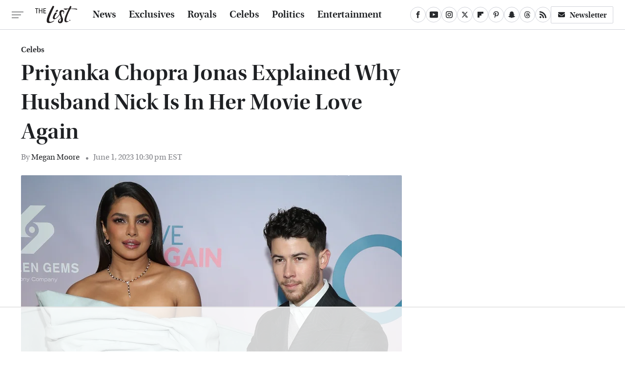

--- FILE ---
content_type: text/html
request_url: https://api.intentiq.com/profiles_engine/ProfilesEngineServlet?at=39&mi=10&dpi=936734067&pt=17&dpn=1&iiqidtype=2&iiqpcid=2957e792-29fa-4c69-bbe7-883d9c63c839&iiqpciddate=1769004684758&pcid=49eafe6b-4ab1-4eb8-a491-6b859b5cf958&idtype=3&gdpr=0&japs=false&jaesc=0&jafc=0&jaensc=0&jsver=0.33&testGroup=A&source=pbjs&ABTestingConfigurationSource=group&abtg=A&vrref=https%3A%2F%2Fwww.thelist.com
body_size: 55
content:
{"abPercentage":97,"adt":1,"ct":2,"isOptedOut":false,"data":{"eids":[]},"dbsaved":"false","ls":true,"cttl":86400000,"abTestUuid":"g_87b3a09a-55dd-4fa5-a28e-b70657a00899","tc":9,"sid":246487246}

--- FILE ---
content_type: text/html; charset=utf-8
request_url: https://www.google.com/recaptcha/api2/aframe
body_size: 268
content:
<!DOCTYPE HTML><html><head><meta http-equiv="content-type" content="text/html; charset=UTF-8"></head><body><script nonce="7kDsB63riwr_5wY8ObyLHQ">/** Anti-fraud and anti-abuse applications only. See google.com/recaptcha */ try{var clients={'sodar':'https://pagead2.googlesyndication.com/pagead/sodar?'};window.addEventListener("message",function(a){try{if(a.source===window.parent){var b=JSON.parse(a.data);var c=clients[b['id']];if(c){var d=document.createElement('img');d.src=c+b['params']+'&rc='+(localStorage.getItem("rc::a")?sessionStorage.getItem("rc::b"):"");window.document.body.appendChild(d);sessionStorage.setItem("rc::e",parseInt(sessionStorage.getItem("rc::e")||0)+1);localStorage.setItem("rc::h",'1769004696795');}}}catch(b){}});window.parent.postMessage("_grecaptcha_ready", "*");}catch(b){}</script></body></html>

--- FILE ---
content_type: text/plain
request_url: https://rtb.openx.net/openrtbb/prebidjs
body_size: -221
content:
{"id":"bc524b1b-8fc0-4693-829b-d7339076a1d5","nbr":0}

--- FILE ---
content_type: text/plain
request_url: https://rtb.openx.net/openrtbb/prebidjs
body_size: -221
content:
{"id":"49b9f2d2-4edc-4529-9436-56e7802e3170","nbr":0}

--- FILE ---
content_type: text/plain
request_url: https://rtb.openx.net/openrtbb/prebidjs
body_size: -221
content:
{"id":"3e1f2d94-8832-4654-b415-e726a18f0879","nbr":0}

--- FILE ---
content_type: text/plain
request_url: https://rtb.openx.net/openrtbb/prebidjs
body_size: -221
content:
{"id":"1b8f9be0-c36c-4e65-b8df-080a8d7cee02","nbr":0}

--- FILE ---
content_type: text/plain
request_url: https://rtb.openx.net/openrtbb/prebidjs
body_size: -221
content:
{"id":"d8426a90-db23-46fa-8ee6-0831ba7cd185","nbr":0}

--- FILE ---
content_type: text/plain
request_url: https://rtb.openx.net/openrtbb/prebidjs
body_size: -221
content:
{"id":"ddf8fa07-2095-436a-a59a-cf52ba1e014e","nbr":0}

--- FILE ---
content_type: text/plain; charset=UTF-8
request_url: https://at.teads.tv/fpc?analytics_tag_id=PUB_17002&tfpvi=&gdpr_consent=&gdpr_status=22&gdpr_reason=220&ccpa_consent=&sv=prebid-v1
body_size: 56
content:
OGM1NzYxZWItNWNjNS00ODg2LTlkZTMtOWYwNzhhYzVmZjI5Iy0yLTU=

--- FILE ---
content_type: text/plain
request_url: https://rtb.openx.net/openrtbb/prebidjs
body_size: -221
content:
{"id":"f9c05e52-026c-423f-988c-a9fd3c47d152","nbr":0}

--- FILE ---
content_type: text/plain
request_url: https://rtb.openx.net/openrtbb/prebidjs
body_size: -221
content:
{"id":"db3faef1-ebd0-4bb1-85e5-b32cc1fcb916","nbr":0}

--- FILE ---
content_type: text/plain
request_url: https://rtb.openx.net/openrtbb/prebidjs
body_size: -83
content:
{"id":"3dfcd143-3e61-4f93-baf6-c699d7d6c3dd","nbr":0}

--- FILE ---
content_type: text/plain; charset=utf-8
request_url: https://ads.adthrive.com/http-api/cv2
body_size: 5339
content:
{"om":["0163743-1891/85268","04897otm","0fhptxpv","0iyi1awv","0o3ed5fh","0p298ycs8g7","0pycs8g7","0yr3r2xx","1","1011_302_56233478","1011_302_57055985","10310289136970_524181829","1043_409_216406","10ua7afe","110_576777115309199355","11142692","11509227","11896988","12010080","12010084","12010088","12168663","12441745","124843_8","124844_21","124848_7","12850755","12850756","1374w81n","14ykosoj","1610326628","1610326728","16_553781814","17_23487680","17_23487686","17_23487692","17_23487695","17_24767222","17_24767245","1nswb35c","1r7rfn75","1zx7wzcw","202430_200_EAAYACog7t9UKc5iyzOXBU.xMcbVRrAuHeIU5IyS9qdlP9IeJGUyBMfW1N0_","206_501349","2132:45327625","2132:45970140","2132:46039090","2132:46039902","2148/7bde77b5ea7700479e9d98db672b3e5a","2149:12156461","2249:553781220","2249:553781814","2249:650650503","2249:664731943","2249:691925891","2249:702927283","2307:0pycs8g7","2307:0sm4lr19","2307:10ua7afe","2307:1374w81n","2307:2gev4xcy","2307:3wivd6ib","2307:4b80jog8","2307:7cmeqmw8","2307:7xb3th35","2307:8orkh93v","2307:9mspm15z","2307:cmpalw5s","2307:duxvs448","2307:fk23o2nm","2307:fmmrtnw7","2307:fphs0z2t","2307:fqeh4hao","2307:ge4000vb","2307:hn3eanl8","2307:jd035jgw","2307:kk5768bd","2307:kz8629zd","2307:l2j3rq3s","2307:ldnbhfjl","2307:lu0m1szw","2307:mib17d92","2307:n3egwnq7","2307:np9yfx64","2307:oyophs7h","2307:p3cf8j8j","2307:pnprkxyb","2307:qsfx8kya","2307:s4s41bit","2307:t2546w8l","2307:t8qogbhp","2307:tty470r7","2307:ujl9wsn7","2307:xc88kxs9","2307:z8hcebyi","23786440","2409_25495_176_CR52092922","2409_25495_176_CR52092923","248492119","248493040","248493046","25_13mvd7kb","25_53v6aquw","25_8b5u826e","25_m2n177jy","25_oz31jrd0","25_pz8lwofu","25_ti0s3bz3","25_yi6qlg3p","262594","2636_1101777_7764-1036199","2636_1101777_7764-1036203","2636_1101777_7764-1036207","2636_1101777_7764-1036208","2636_1101777_7764-1036210","2636_1101777_7764-1036212","2676:85393205","2676:85480691","2676:85802311","2676:86698158","2676:86698323","2715_9888_262594","2715_9888_440735","28925636","28933536","28u7c6ez","2939971","29414696","29414711","2aqtjf3t","2gev4xcy","2gglwanz","2mokbgft","2yvhdypt","308_125203_16","308_125204_12","31qdo7ks","34182009","3490:CR52092920","3490:CR52178316","3490:CR52212688","3490:CR52223725","3646_185414_T26335189","3658_136236_fphs0z2t","3658_136236_hn3eanl8","3658_15078_fqeh4hao","3658_151356_1nswb35c","3658_155735_0pycs8g7","3658_18008_duxvs448","3658_21647_a1t6xdb7","3658_582283_np9yfx64","3658_587271_fmmrtnw7","3658_83553_uf7vbcrs","3658_83553_ujqkqtnh","3702_139777_24765466","3702_139777_24765477","3702_139777_24765483","3702_139777_24765488","3702_139777_24765544","3702_139777_24765548","381513943572","38557829","3v2n6fcp","3yuxoojp","409_189217","409_192565","409_216366","409_216396","409_216406","409_216416","409_216496","409_216508","409_220338","409_220354","409_223589","409_223599","409_225978","409_225986","409_225987","409_225988","409_225990","409_225992","409_226322","409_226332","409_226342","409_226362","409_227223","409_228354","409_230728","42604842","43ij8vfd","43jaxpr7","44023623","45999649","46038653","46039085","47745534","47869802","485027845327","48673577","48739100","48739106","49123013","4941618","4972638","49869013","4aqwokyz","4etfwvf1","4fk9nxse","4qxmmgd2","4sgewasf","51372410","521_425_203504","521_425_203507","521_425_203515","521_425_203529","521_425_203542","521_425_203617","521_425_203695","521_425_203700","521_425_203703","521_425_203733","521_425_203879","521_425_203884","521_425_203885","521_425_203898","521_425_203909","521_425_203934","521_425_203938","521_425_203977","522710","524181830","5316_139700_bd0b86af-29f5-418b-9bb4-3aa99ec783bd","5316_139700_cebab8a3-849f-4c71-9204-2195b7691600","5316_139700_e3299175-652d-4539-b65f-7e468b378aea","5316_139700_e57da5d6-bc41-40d9-9688-87a11ae6ec85","53v6aquw","54089812","54779847","5510:1nswb35c","5510:c88kaley","5510:kecbwzbd","5510:llssk7bx","5510:ouycdkmq","5510:wfxqcwx7","55167461","553781220","553781814","5563_66529_OADD2.7353135343872_1LKTBFPT7Z9R6TVGMN","557_409_216366","557_409_216396","557_409_220159","557_409_220338","557_409_220343","557_409_220344","557_409_220353","557_409_220354","557_409_223589","557_409_223599","557_409_228054","557_409_228055","557_409_228072","557_409_228370","557_409_230731","557_409_231917","557_409_235268","55826909","558_93_duxvs448","558_93_llssk7bx","558_93_zwzjgvpw","56071098","56079250","5626536529","56555386","56632486","56635908","5700:553781220","5726507783","58147757","59664270","59664278","59665059","5989_1799740_703653677","5989_1799740_703680594","5989_1799740_704067611","5989_1799740_704085924","5989_84349_553779915","5989_84349_553781220","5989_84349_553781221","5989_84349_553781814","5a5vgxhj","5mh8a4a2","5sfc9ja1","5vb39qim","60146355","6026507537","60618611","60f5a06w","61210719","61213159","61213355","61213556","6126589193","61524915","618576351","618876699","618980679","61900466","619089559","61916211","61916225","61932920","61932925","61932957","61949616","61xc53ii","6226505239","6226507991","6226508011","6226518533","6226530649","6226543495","6250_66552_1116290323","6250_66552_T26312052","62667320","627225143","627227759","627309156","627309159","627506494","628015148","628086965","628153053","628222860","628223277","628360579","628360582","628444259","628444349","628444433","628444439","628456307","628456310","628456376","628456391","628456403","628622163","628622169","628622172","628622241","628622244","628622247","628622250","628683371","628687043","628687157","628687460","628687463","628803013","628841673","629007394","629009180","629167998","629168001","629168010","629168565","629171196","629171202","62946736","62946743","62978305","62981075","630137823","630928655","6365_61796_784880263591","6365_61796_784880275657","6365_61796_784971491009","6365_61796_788601787114","6365_61796_790184873203","63barbg1","63t6qg56","643476627005","648104695","659216891404","659530479","659713728691","668547419","680_99480_700109389","680_99480_700109391","690_99485_1610326728","697189874","697190006","697525781","697876986","69d4zxd1","6b8inw6p","6l5qanx0","6rbncy53","6z26stpw","700109389","700109399","700117707","701276081","701329615","704089220","705115233","705115332","705115442","705115523","705116521","705127202","706320080","70_85943190","720334106632","720334108272","724272994705","730552840710","7354_201087_86620921","7354_201087_86621028","7354_201087_86621029","7354_201087_86621043","746011608948","7488qws5","764099171511","76odrdws","7732580","7764-1036207","7764-1036208","77o0iydu","78827816","793014910797","793014911721","794di3me","7969_149355_45868996","7969_149355_45881732","7969_149355_46039894","7a0tg1yi","7cmeqmw8","7vplnmf7","7xb3th35","82133854","82286816","82_7764-1036202","82_7764-1036207","82_7764-1036209","82ubdyhk","82ztrhy9","83443833","83443865","83443883","83443888","85402272","85402401","85444904","86620320","86925787","86925788","8b5u826e","8fx3vqhp","8orkh93v","8z3l4rh4","8zkh523l","9057/0328842c8f1d017570ede5c97267f40d","9057/211d1f0fa71d1a58cabee51f2180e38f","96srbype","97_8152859","98xzy0ek","9925w9vu","9nex8xyd","9rqgwgyb","9vykgux1","9wmwe528","9zqtrtrf","TUhCCxRjZNc","a0l7lmjs","a0oxacu8","a1t6xdb7","a4nw4c6t","a566o9hb","a698b56b-e2bf-4829-a847-51301806b658","a7w365s6","a7wye4jw","auyahd87","axw5pt53","bd5xg6f6","bhcgvwxj","bmvwlypm","bp4f2d47","bpecuyjx","bpwmigtk","bw5u85ie","bzp9la1n","c1dt8zmk","c1hsjx06","c25uv8cd","c3jn1bgj","c75hp4ji","cbsyo811","cmpalw5s","cqant14y","cr-3kc0l701uatj","cr-4xroktr4uatj","cr-6ovjht2eubwe","cr-97pzzgzrubqk","cr-98ru5j2su8rm","cr-98ru5j2tu9xg","cr-9cqtwg3pwerhwz","cr-Bitc7n_p9iw__vat__49i_k_6v6_h_jce2vj5h_ZUFnU4yjl","cr-aawz2m5xubwj","cr-aawz3f0wubwj","cr-aawz3f3xubwj","cr-kz4ol95lu9vd","cr-l0mooh3xuatj","cr-lphm6uuxubxe","cr-pts760kxubwe","cr-uqtz46druatj","cr-wzt6eo5fubwe","cv0h9mrv","cv2huqwc","czt3qxxp","d5jdnwtq","d8ijy7f2","dc9iz3n6","dea7uaiq","dft15s69","dif1fgsg","djstahv8","dpjydwun","dtm79nhf","duxvs448","e0qvl61l","e2c76his","eb9vjo1r","ed5kozku","eiqtrsdn","et4j6229","eth6t645","fa14eb5c-58b1-4dff-87a6-4ee69bce47ae","fcn2zae1","fjp0ceax","fk23o2nm","fmbxvfw0","fmmrtnw7","fovbyhjn","fp298hs0z2t","fpbj0p83","fphs0z2t","fq298eh4hao","fqeh4hao","g2ozgyf2","g3tr58j9","g49ju19u","g4m2hasl","ge4000vb","gjwam5dw","gn3plkq1","h0cw921b","h4d8w3i0","h600umfj","heyp82hb","hf9ak5dg","hk984ucz","hpybs82n","hqz7anxg","hu2988cf63l","hwr63jqc","hxxrc6st","i2aglcoy","i90isgt0","iv9u083l","izn7xb48","j39smngx","jci9uj40","jd035jgw","jfh85vr4","jr169syq","k3mnim0y","kU_dP_euqa0","kecbwzbd","kk5768bd","klqiditz","kz8629zd","l2j3rq3s","l45j4icj","ldnbhfjl","llssk7bx","lp1o53wi","lryy2wkw","lu0m1szw","m3128oiv","mnzinbrt","mvs8bhbb","mznp7ktv","n3egwnq7","ncfr1yiw","nin85bbg","np9yfx64","nr5arrhc","nv0uqrqm","o5h8ha31","oaa25uh7","oe31iwxh","ofoon6ir","okem47bb","ot91zbhz","ouycdkmq","oxs5exf6","oyophs7h","oz31jrd0","ozdii3rw","p3cf8j8j","pagvt0pd","piwneqqj","plth4l1a","pnprkxyb","ppn03peq","pr3rk44v","pz8lwofu","q9plh3qd","qc6w6bra","qfy64iwb","qjfdr99f","qq298vgscdx","qqvgscdx","qsfx8kya","quk7w53j","ra3bwev9","rknnwvfz","rrlikvt1","rxj4b6nw","s4s41bit","scpvMntwtuw","sf298g1qb1x","sfg1qb1x","sr32zoh8","ssnofwh5","t2546w8l","t4zab46q","t5kb9pme","t62989sf2tp","t8b9twm5","t8qogbhp","ta3n09df","tchmlp1j","ti0s3bz3","tlbbqljf","ts5r7epn","tsa21krj","u7p1kjgp","u7pifvgm","uf7vbcrs","uhebin5g","ujl9wsn7","ujqkqtnh","uk9x4xmh","uy87h4kt","v31rs2oq","ven7pu1c","vk8u5qr9","vnc30v3n","vp295pyf","w15c67ad","w3ez2pdd","w82ynfkl","wf9qekf0","wfxqcwx7","wq5j4s9t","wt0wmo2s","wvye2xa9","wylaon2e","xdaezn6y","xies7jcx","xz9ajlkq","ya4kstni","yi6qlg3p","zfexqyi5","zi298bvsmsx","ziox91q0","znl4u1zy","zw6jpag6","7979132","7979135"],"pmp":[],"adomains":["1md.org","a4g.com","about.bugmd.com","acelauncher.com","adameve.com","adelion.com","adp3.net","advenuedsp.com","aibidauction.com","aibidsrv.com","akusoli.com","allofmpls.org","arkeero.net","ato.mx","avazutracking.net","avid-ad-server.com","avid-adserver.com","avidadserver.com","aztracking.net","bc-sys.com","bcc-ads.com","bidderrtb.com","bidscube.com","bizzclick.com","bkserving.com","bksn.se","brightmountainads.com","bucksense.io","bugmd.com","ca.iqos.com","capitaloneshopping.com","cdn.dsptr.com","clarifion.com","clean.peebuster.com","cotosen.com","cs.money","cwkuki.com","dallasnews.com","dcntr-ads.com","decenterads.com","derila-ergo.com","dhgate.com","dhs.gov","digitaladsystems.com","displate.com","doyour.bid","dspbox.io","envisionx.co","ezmob.com","fla-keys.com","fmlabsonline.com","g123.jp","g2trk.com","gadgetslaboratory.com","gadmobe.com","getbugmd.com","goodtoknowthis.com","gov.il","grosvenorcasinos.com","guard.io","hero-wars.com","holts.com","howto5.io","http://bookstofilm.com/","http://countingmypennies.com/","http://fabpop.net/","http://folkaly.com/","http://gameswaka.com/","http://gowdr.com/","http://gratefulfinance.com/","http://outliermodel.com/","http://profitor.com/","http://tenfactorialrocks.com/","http://vovviral.com/","https://instantbuzz.net/","https://www.royalcaribbean.com/","ice.gov","imprdom.com","justanswer.com","liverrenew.com","longhornsnuff.com","lovehoney.com","lowerjointpain.com","lymphsystemsupport.com","meccabingo.com","media-servers.net","medimops.de","miniretornaveis.com","mobuppsrtb.com","motionspots.com","mygrizzly.com","myiq.com","myrocky.ca","national-lottery.co.uk","nbliver360.com","ndc.ajillionmax.com","nibblr-ai.com","niutux.com","nordicspirit.co.uk","notify.nuviad.com","notify.oxonux.com","own-imp.vrtzads.com","paperela.com","paradisestays.site","parasiterelief.com","peta.org","pfm.ninja","photoshelter.com","pixel.metanetwork.mobi","pixel.valo.ai","plannedparenthood.org","plf1.net","plt7.com","pltfrm.click","printwithwave.co","privacymodeweb.com","rangeusa.com","readywind.com","reklambids.com","ri.psdwc.com","royalcaribbean.com","royalcaribbean.com.au","rtb-adeclipse.io","rtb-direct.com","rtb.adx1.com","rtb.kds.media","rtb.reklambid.com","rtb.reklamdsp.com","rtb.rklmstr.com","rtbadtrading.com","rtbsbengine.com","rtbtradein.com","saba.com.mx","safevirus.info","securevid.co","seedtag.com","servedby.revive-adserver.net","shift.com","simple.life","smrt-view.com","swissklip.com","taboola.com","tel-aviv.gov.il","temu.com","theoceanac.com","track-bid.com","trackingintegral.com","trading-rtbg.com","trkbid.com","truthfinder.com","unoadsrv.com","usconcealedcarry.com","uuidksinc.net","vabilitytech.com","vashoot.com","vegogarden.com","viewtemplates.com","votervoice.net","vuse.com","waardex.com","wapstart.ru","wdc.go2trk.com","weareplannedparenthood.org","webtradingspot.com","www.royalcaribbean.com","xapads.com","xiaflex.com","yourchamilia.com"]}

--- FILE ---
content_type: text/plain
request_url: https://rtb.openx.net/openrtbb/prebidjs
body_size: -221
content:
{"id":"329637f5-39b8-4c7b-8159-b0be0750882c","nbr":0}

--- FILE ---
content_type: text/plain
request_url: https://rtb.openx.net/openrtbb/prebidjs
body_size: -221
content:
{"id":"8ba48d41-9369-4ce3-9550-4878dbf1b377","nbr":0}

--- FILE ---
content_type: text/plain
request_url: https://rtb.openx.net/openrtbb/prebidjs
body_size: -221
content:
{"id":"86a95bd0-5173-4f2e-837b-4d6495dac04a","nbr":0}